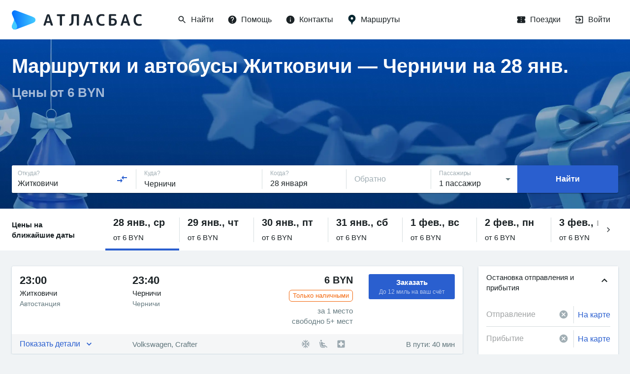

--- FILE ---
content_type: text/html; charset=utf-8
request_url: https://www.google.com/recaptcha/api2/anchor?ar=1&k=6LeQ6CsqAAAAACBOpugx7M5vsR6eLjbwLh2MHCFw&co=aHR0cHM6Ly9hdGxhc2J1cy5ieTo0NDM.&hl=en&v=N67nZn4AqZkNcbeMu4prBgzg&size=invisible&anchor-ms=20000&execute-ms=30000&cb=mxyu9189t43d
body_size: 49719
content:
<!DOCTYPE HTML><html dir="ltr" lang="en"><head><meta http-equiv="Content-Type" content="text/html; charset=UTF-8">
<meta http-equiv="X-UA-Compatible" content="IE=edge">
<title>reCAPTCHA</title>
<style type="text/css">
/* cyrillic-ext */
@font-face {
  font-family: 'Roboto';
  font-style: normal;
  font-weight: 400;
  font-stretch: 100%;
  src: url(//fonts.gstatic.com/s/roboto/v48/KFO7CnqEu92Fr1ME7kSn66aGLdTylUAMa3GUBHMdazTgWw.woff2) format('woff2');
  unicode-range: U+0460-052F, U+1C80-1C8A, U+20B4, U+2DE0-2DFF, U+A640-A69F, U+FE2E-FE2F;
}
/* cyrillic */
@font-face {
  font-family: 'Roboto';
  font-style: normal;
  font-weight: 400;
  font-stretch: 100%;
  src: url(//fonts.gstatic.com/s/roboto/v48/KFO7CnqEu92Fr1ME7kSn66aGLdTylUAMa3iUBHMdazTgWw.woff2) format('woff2');
  unicode-range: U+0301, U+0400-045F, U+0490-0491, U+04B0-04B1, U+2116;
}
/* greek-ext */
@font-face {
  font-family: 'Roboto';
  font-style: normal;
  font-weight: 400;
  font-stretch: 100%;
  src: url(//fonts.gstatic.com/s/roboto/v48/KFO7CnqEu92Fr1ME7kSn66aGLdTylUAMa3CUBHMdazTgWw.woff2) format('woff2');
  unicode-range: U+1F00-1FFF;
}
/* greek */
@font-face {
  font-family: 'Roboto';
  font-style: normal;
  font-weight: 400;
  font-stretch: 100%;
  src: url(//fonts.gstatic.com/s/roboto/v48/KFO7CnqEu92Fr1ME7kSn66aGLdTylUAMa3-UBHMdazTgWw.woff2) format('woff2');
  unicode-range: U+0370-0377, U+037A-037F, U+0384-038A, U+038C, U+038E-03A1, U+03A3-03FF;
}
/* math */
@font-face {
  font-family: 'Roboto';
  font-style: normal;
  font-weight: 400;
  font-stretch: 100%;
  src: url(//fonts.gstatic.com/s/roboto/v48/KFO7CnqEu92Fr1ME7kSn66aGLdTylUAMawCUBHMdazTgWw.woff2) format('woff2');
  unicode-range: U+0302-0303, U+0305, U+0307-0308, U+0310, U+0312, U+0315, U+031A, U+0326-0327, U+032C, U+032F-0330, U+0332-0333, U+0338, U+033A, U+0346, U+034D, U+0391-03A1, U+03A3-03A9, U+03B1-03C9, U+03D1, U+03D5-03D6, U+03F0-03F1, U+03F4-03F5, U+2016-2017, U+2034-2038, U+203C, U+2040, U+2043, U+2047, U+2050, U+2057, U+205F, U+2070-2071, U+2074-208E, U+2090-209C, U+20D0-20DC, U+20E1, U+20E5-20EF, U+2100-2112, U+2114-2115, U+2117-2121, U+2123-214F, U+2190, U+2192, U+2194-21AE, U+21B0-21E5, U+21F1-21F2, U+21F4-2211, U+2213-2214, U+2216-22FF, U+2308-230B, U+2310, U+2319, U+231C-2321, U+2336-237A, U+237C, U+2395, U+239B-23B7, U+23D0, U+23DC-23E1, U+2474-2475, U+25AF, U+25B3, U+25B7, U+25BD, U+25C1, U+25CA, U+25CC, U+25FB, U+266D-266F, U+27C0-27FF, U+2900-2AFF, U+2B0E-2B11, U+2B30-2B4C, U+2BFE, U+3030, U+FF5B, U+FF5D, U+1D400-1D7FF, U+1EE00-1EEFF;
}
/* symbols */
@font-face {
  font-family: 'Roboto';
  font-style: normal;
  font-weight: 400;
  font-stretch: 100%;
  src: url(//fonts.gstatic.com/s/roboto/v48/KFO7CnqEu92Fr1ME7kSn66aGLdTylUAMaxKUBHMdazTgWw.woff2) format('woff2');
  unicode-range: U+0001-000C, U+000E-001F, U+007F-009F, U+20DD-20E0, U+20E2-20E4, U+2150-218F, U+2190, U+2192, U+2194-2199, U+21AF, U+21E6-21F0, U+21F3, U+2218-2219, U+2299, U+22C4-22C6, U+2300-243F, U+2440-244A, U+2460-24FF, U+25A0-27BF, U+2800-28FF, U+2921-2922, U+2981, U+29BF, U+29EB, U+2B00-2BFF, U+4DC0-4DFF, U+FFF9-FFFB, U+10140-1018E, U+10190-1019C, U+101A0, U+101D0-101FD, U+102E0-102FB, U+10E60-10E7E, U+1D2C0-1D2D3, U+1D2E0-1D37F, U+1F000-1F0FF, U+1F100-1F1AD, U+1F1E6-1F1FF, U+1F30D-1F30F, U+1F315, U+1F31C, U+1F31E, U+1F320-1F32C, U+1F336, U+1F378, U+1F37D, U+1F382, U+1F393-1F39F, U+1F3A7-1F3A8, U+1F3AC-1F3AF, U+1F3C2, U+1F3C4-1F3C6, U+1F3CA-1F3CE, U+1F3D4-1F3E0, U+1F3ED, U+1F3F1-1F3F3, U+1F3F5-1F3F7, U+1F408, U+1F415, U+1F41F, U+1F426, U+1F43F, U+1F441-1F442, U+1F444, U+1F446-1F449, U+1F44C-1F44E, U+1F453, U+1F46A, U+1F47D, U+1F4A3, U+1F4B0, U+1F4B3, U+1F4B9, U+1F4BB, U+1F4BF, U+1F4C8-1F4CB, U+1F4D6, U+1F4DA, U+1F4DF, U+1F4E3-1F4E6, U+1F4EA-1F4ED, U+1F4F7, U+1F4F9-1F4FB, U+1F4FD-1F4FE, U+1F503, U+1F507-1F50B, U+1F50D, U+1F512-1F513, U+1F53E-1F54A, U+1F54F-1F5FA, U+1F610, U+1F650-1F67F, U+1F687, U+1F68D, U+1F691, U+1F694, U+1F698, U+1F6AD, U+1F6B2, U+1F6B9-1F6BA, U+1F6BC, U+1F6C6-1F6CF, U+1F6D3-1F6D7, U+1F6E0-1F6EA, U+1F6F0-1F6F3, U+1F6F7-1F6FC, U+1F700-1F7FF, U+1F800-1F80B, U+1F810-1F847, U+1F850-1F859, U+1F860-1F887, U+1F890-1F8AD, U+1F8B0-1F8BB, U+1F8C0-1F8C1, U+1F900-1F90B, U+1F93B, U+1F946, U+1F984, U+1F996, U+1F9E9, U+1FA00-1FA6F, U+1FA70-1FA7C, U+1FA80-1FA89, U+1FA8F-1FAC6, U+1FACE-1FADC, U+1FADF-1FAE9, U+1FAF0-1FAF8, U+1FB00-1FBFF;
}
/* vietnamese */
@font-face {
  font-family: 'Roboto';
  font-style: normal;
  font-weight: 400;
  font-stretch: 100%;
  src: url(//fonts.gstatic.com/s/roboto/v48/KFO7CnqEu92Fr1ME7kSn66aGLdTylUAMa3OUBHMdazTgWw.woff2) format('woff2');
  unicode-range: U+0102-0103, U+0110-0111, U+0128-0129, U+0168-0169, U+01A0-01A1, U+01AF-01B0, U+0300-0301, U+0303-0304, U+0308-0309, U+0323, U+0329, U+1EA0-1EF9, U+20AB;
}
/* latin-ext */
@font-face {
  font-family: 'Roboto';
  font-style: normal;
  font-weight: 400;
  font-stretch: 100%;
  src: url(//fonts.gstatic.com/s/roboto/v48/KFO7CnqEu92Fr1ME7kSn66aGLdTylUAMa3KUBHMdazTgWw.woff2) format('woff2');
  unicode-range: U+0100-02BA, U+02BD-02C5, U+02C7-02CC, U+02CE-02D7, U+02DD-02FF, U+0304, U+0308, U+0329, U+1D00-1DBF, U+1E00-1E9F, U+1EF2-1EFF, U+2020, U+20A0-20AB, U+20AD-20C0, U+2113, U+2C60-2C7F, U+A720-A7FF;
}
/* latin */
@font-face {
  font-family: 'Roboto';
  font-style: normal;
  font-weight: 400;
  font-stretch: 100%;
  src: url(//fonts.gstatic.com/s/roboto/v48/KFO7CnqEu92Fr1ME7kSn66aGLdTylUAMa3yUBHMdazQ.woff2) format('woff2');
  unicode-range: U+0000-00FF, U+0131, U+0152-0153, U+02BB-02BC, U+02C6, U+02DA, U+02DC, U+0304, U+0308, U+0329, U+2000-206F, U+20AC, U+2122, U+2191, U+2193, U+2212, U+2215, U+FEFF, U+FFFD;
}
/* cyrillic-ext */
@font-face {
  font-family: 'Roboto';
  font-style: normal;
  font-weight: 500;
  font-stretch: 100%;
  src: url(//fonts.gstatic.com/s/roboto/v48/KFO7CnqEu92Fr1ME7kSn66aGLdTylUAMa3GUBHMdazTgWw.woff2) format('woff2');
  unicode-range: U+0460-052F, U+1C80-1C8A, U+20B4, U+2DE0-2DFF, U+A640-A69F, U+FE2E-FE2F;
}
/* cyrillic */
@font-face {
  font-family: 'Roboto';
  font-style: normal;
  font-weight: 500;
  font-stretch: 100%;
  src: url(//fonts.gstatic.com/s/roboto/v48/KFO7CnqEu92Fr1ME7kSn66aGLdTylUAMa3iUBHMdazTgWw.woff2) format('woff2');
  unicode-range: U+0301, U+0400-045F, U+0490-0491, U+04B0-04B1, U+2116;
}
/* greek-ext */
@font-face {
  font-family: 'Roboto';
  font-style: normal;
  font-weight: 500;
  font-stretch: 100%;
  src: url(//fonts.gstatic.com/s/roboto/v48/KFO7CnqEu92Fr1ME7kSn66aGLdTylUAMa3CUBHMdazTgWw.woff2) format('woff2');
  unicode-range: U+1F00-1FFF;
}
/* greek */
@font-face {
  font-family: 'Roboto';
  font-style: normal;
  font-weight: 500;
  font-stretch: 100%;
  src: url(//fonts.gstatic.com/s/roboto/v48/KFO7CnqEu92Fr1ME7kSn66aGLdTylUAMa3-UBHMdazTgWw.woff2) format('woff2');
  unicode-range: U+0370-0377, U+037A-037F, U+0384-038A, U+038C, U+038E-03A1, U+03A3-03FF;
}
/* math */
@font-face {
  font-family: 'Roboto';
  font-style: normal;
  font-weight: 500;
  font-stretch: 100%;
  src: url(//fonts.gstatic.com/s/roboto/v48/KFO7CnqEu92Fr1ME7kSn66aGLdTylUAMawCUBHMdazTgWw.woff2) format('woff2');
  unicode-range: U+0302-0303, U+0305, U+0307-0308, U+0310, U+0312, U+0315, U+031A, U+0326-0327, U+032C, U+032F-0330, U+0332-0333, U+0338, U+033A, U+0346, U+034D, U+0391-03A1, U+03A3-03A9, U+03B1-03C9, U+03D1, U+03D5-03D6, U+03F0-03F1, U+03F4-03F5, U+2016-2017, U+2034-2038, U+203C, U+2040, U+2043, U+2047, U+2050, U+2057, U+205F, U+2070-2071, U+2074-208E, U+2090-209C, U+20D0-20DC, U+20E1, U+20E5-20EF, U+2100-2112, U+2114-2115, U+2117-2121, U+2123-214F, U+2190, U+2192, U+2194-21AE, U+21B0-21E5, U+21F1-21F2, U+21F4-2211, U+2213-2214, U+2216-22FF, U+2308-230B, U+2310, U+2319, U+231C-2321, U+2336-237A, U+237C, U+2395, U+239B-23B7, U+23D0, U+23DC-23E1, U+2474-2475, U+25AF, U+25B3, U+25B7, U+25BD, U+25C1, U+25CA, U+25CC, U+25FB, U+266D-266F, U+27C0-27FF, U+2900-2AFF, U+2B0E-2B11, U+2B30-2B4C, U+2BFE, U+3030, U+FF5B, U+FF5D, U+1D400-1D7FF, U+1EE00-1EEFF;
}
/* symbols */
@font-face {
  font-family: 'Roboto';
  font-style: normal;
  font-weight: 500;
  font-stretch: 100%;
  src: url(//fonts.gstatic.com/s/roboto/v48/KFO7CnqEu92Fr1ME7kSn66aGLdTylUAMaxKUBHMdazTgWw.woff2) format('woff2');
  unicode-range: U+0001-000C, U+000E-001F, U+007F-009F, U+20DD-20E0, U+20E2-20E4, U+2150-218F, U+2190, U+2192, U+2194-2199, U+21AF, U+21E6-21F0, U+21F3, U+2218-2219, U+2299, U+22C4-22C6, U+2300-243F, U+2440-244A, U+2460-24FF, U+25A0-27BF, U+2800-28FF, U+2921-2922, U+2981, U+29BF, U+29EB, U+2B00-2BFF, U+4DC0-4DFF, U+FFF9-FFFB, U+10140-1018E, U+10190-1019C, U+101A0, U+101D0-101FD, U+102E0-102FB, U+10E60-10E7E, U+1D2C0-1D2D3, U+1D2E0-1D37F, U+1F000-1F0FF, U+1F100-1F1AD, U+1F1E6-1F1FF, U+1F30D-1F30F, U+1F315, U+1F31C, U+1F31E, U+1F320-1F32C, U+1F336, U+1F378, U+1F37D, U+1F382, U+1F393-1F39F, U+1F3A7-1F3A8, U+1F3AC-1F3AF, U+1F3C2, U+1F3C4-1F3C6, U+1F3CA-1F3CE, U+1F3D4-1F3E0, U+1F3ED, U+1F3F1-1F3F3, U+1F3F5-1F3F7, U+1F408, U+1F415, U+1F41F, U+1F426, U+1F43F, U+1F441-1F442, U+1F444, U+1F446-1F449, U+1F44C-1F44E, U+1F453, U+1F46A, U+1F47D, U+1F4A3, U+1F4B0, U+1F4B3, U+1F4B9, U+1F4BB, U+1F4BF, U+1F4C8-1F4CB, U+1F4D6, U+1F4DA, U+1F4DF, U+1F4E3-1F4E6, U+1F4EA-1F4ED, U+1F4F7, U+1F4F9-1F4FB, U+1F4FD-1F4FE, U+1F503, U+1F507-1F50B, U+1F50D, U+1F512-1F513, U+1F53E-1F54A, U+1F54F-1F5FA, U+1F610, U+1F650-1F67F, U+1F687, U+1F68D, U+1F691, U+1F694, U+1F698, U+1F6AD, U+1F6B2, U+1F6B9-1F6BA, U+1F6BC, U+1F6C6-1F6CF, U+1F6D3-1F6D7, U+1F6E0-1F6EA, U+1F6F0-1F6F3, U+1F6F7-1F6FC, U+1F700-1F7FF, U+1F800-1F80B, U+1F810-1F847, U+1F850-1F859, U+1F860-1F887, U+1F890-1F8AD, U+1F8B0-1F8BB, U+1F8C0-1F8C1, U+1F900-1F90B, U+1F93B, U+1F946, U+1F984, U+1F996, U+1F9E9, U+1FA00-1FA6F, U+1FA70-1FA7C, U+1FA80-1FA89, U+1FA8F-1FAC6, U+1FACE-1FADC, U+1FADF-1FAE9, U+1FAF0-1FAF8, U+1FB00-1FBFF;
}
/* vietnamese */
@font-face {
  font-family: 'Roboto';
  font-style: normal;
  font-weight: 500;
  font-stretch: 100%;
  src: url(//fonts.gstatic.com/s/roboto/v48/KFO7CnqEu92Fr1ME7kSn66aGLdTylUAMa3OUBHMdazTgWw.woff2) format('woff2');
  unicode-range: U+0102-0103, U+0110-0111, U+0128-0129, U+0168-0169, U+01A0-01A1, U+01AF-01B0, U+0300-0301, U+0303-0304, U+0308-0309, U+0323, U+0329, U+1EA0-1EF9, U+20AB;
}
/* latin-ext */
@font-face {
  font-family: 'Roboto';
  font-style: normal;
  font-weight: 500;
  font-stretch: 100%;
  src: url(//fonts.gstatic.com/s/roboto/v48/KFO7CnqEu92Fr1ME7kSn66aGLdTylUAMa3KUBHMdazTgWw.woff2) format('woff2');
  unicode-range: U+0100-02BA, U+02BD-02C5, U+02C7-02CC, U+02CE-02D7, U+02DD-02FF, U+0304, U+0308, U+0329, U+1D00-1DBF, U+1E00-1E9F, U+1EF2-1EFF, U+2020, U+20A0-20AB, U+20AD-20C0, U+2113, U+2C60-2C7F, U+A720-A7FF;
}
/* latin */
@font-face {
  font-family: 'Roboto';
  font-style: normal;
  font-weight: 500;
  font-stretch: 100%;
  src: url(//fonts.gstatic.com/s/roboto/v48/KFO7CnqEu92Fr1ME7kSn66aGLdTylUAMa3yUBHMdazQ.woff2) format('woff2');
  unicode-range: U+0000-00FF, U+0131, U+0152-0153, U+02BB-02BC, U+02C6, U+02DA, U+02DC, U+0304, U+0308, U+0329, U+2000-206F, U+20AC, U+2122, U+2191, U+2193, U+2212, U+2215, U+FEFF, U+FFFD;
}
/* cyrillic-ext */
@font-face {
  font-family: 'Roboto';
  font-style: normal;
  font-weight: 900;
  font-stretch: 100%;
  src: url(//fonts.gstatic.com/s/roboto/v48/KFO7CnqEu92Fr1ME7kSn66aGLdTylUAMa3GUBHMdazTgWw.woff2) format('woff2');
  unicode-range: U+0460-052F, U+1C80-1C8A, U+20B4, U+2DE0-2DFF, U+A640-A69F, U+FE2E-FE2F;
}
/* cyrillic */
@font-face {
  font-family: 'Roboto';
  font-style: normal;
  font-weight: 900;
  font-stretch: 100%;
  src: url(//fonts.gstatic.com/s/roboto/v48/KFO7CnqEu92Fr1ME7kSn66aGLdTylUAMa3iUBHMdazTgWw.woff2) format('woff2');
  unicode-range: U+0301, U+0400-045F, U+0490-0491, U+04B0-04B1, U+2116;
}
/* greek-ext */
@font-face {
  font-family: 'Roboto';
  font-style: normal;
  font-weight: 900;
  font-stretch: 100%;
  src: url(//fonts.gstatic.com/s/roboto/v48/KFO7CnqEu92Fr1ME7kSn66aGLdTylUAMa3CUBHMdazTgWw.woff2) format('woff2');
  unicode-range: U+1F00-1FFF;
}
/* greek */
@font-face {
  font-family: 'Roboto';
  font-style: normal;
  font-weight: 900;
  font-stretch: 100%;
  src: url(//fonts.gstatic.com/s/roboto/v48/KFO7CnqEu92Fr1ME7kSn66aGLdTylUAMa3-UBHMdazTgWw.woff2) format('woff2');
  unicode-range: U+0370-0377, U+037A-037F, U+0384-038A, U+038C, U+038E-03A1, U+03A3-03FF;
}
/* math */
@font-face {
  font-family: 'Roboto';
  font-style: normal;
  font-weight: 900;
  font-stretch: 100%;
  src: url(//fonts.gstatic.com/s/roboto/v48/KFO7CnqEu92Fr1ME7kSn66aGLdTylUAMawCUBHMdazTgWw.woff2) format('woff2');
  unicode-range: U+0302-0303, U+0305, U+0307-0308, U+0310, U+0312, U+0315, U+031A, U+0326-0327, U+032C, U+032F-0330, U+0332-0333, U+0338, U+033A, U+0346, U+034D, U+0391-03A1, U+03A3-03A9, U+03B1-03C9, U+03D1, U+03D5-03D6, U+03F0-03F1, U+03F4-03F5, U+2016-2017, U+2034-2038, U+203C, U+2040, U+2043, U+2047, U+2050, U+2057, U+205F, U+2070-2071, U+2074-208E, U+2090-209C, U+20D0-20DC, U+20E1, U+20E5-20EF, U+2100-2112, U+2114-2115, U+2117-2121, U+2123-214F, U+2190, U+2192, U+2194-21AE, U+21B0-21E5, U+21F1-21F2, U+21F4-2211, U+2213-2214, U+2216-22FF, U+2308-230B, U+2310, U+2319, U+231C-2321, U+2336-237A, U+237C, U+2395, U+239B-23B7, U+23D0, U+23DC-23E1, U+2474-2475, U+25AF, U+25B3, U+25B7, U+25BD, U+25C1, U+25CA, U+25CC, U+25FB, U+266D-266F, U+27C0-27FF, U+2900-2AFF, U+2B0E-2B11, U+2B30-2B4C, U+2BFE, U+3030, U+FF5B, U+FF5D, U+1D400-1D7FF, U+1EE00-1EEFF;
}
/* symbols */
@font-face {
  font-family: 'Roboto';
  font-style: normal;
  font-weight: 900;
  font-stretch: 100%;
  src: url(//fonts.gstatic.com/s/roboto/v48/KFO7CnqEu92Fr1ME7kSn66aGLdTylUAMaxKUBHMdazTgWw.woff2) format('woff2');
  unicode-range: U+0001-000C, U+000E-001F, U+007F-009F, U+20DD-20E0, U+20E2-20E4, U+2150-218F, U+2190, U+2192, U+2194-2199, U+21AF, U+21E6-21F0, U+21F3, U+2218-2219, U+2299, U+22C4-22C6, U+2300-243F, U+2440-244A, U+2460-24FF, U+25A0-27BF, U+2800-28FF, U+2921-2922, U+2981, U+29BF, U+29EB, U+2B00-2BFF, U+4DC0-4DFF, U+FFF9-FFFB, U+10140-1018E, U+10190-1019C, U+101A0, U+101D0-101FD, U+102E0-102FB, U+10E60-10E7E, U+1D2C0-1D2D3, U+1D2E0-1D37F, U+1F000-1F0FF, U+1F100-1F1AD, U+1F1E6-1F1FF, U+1F30D-1F30F, U+1F315, U+1F31C, U+1F31E, U+1F320-1F32C, U+1F336, U+1F378, U+1F37D, U+1F382, U+1F393-1F39F, U+1F3A7-1F3A8, U+1F3AC-1F3AF, U+1F3C2, U+1F3C4-1F3C6, U+1F3CA-1F3CE, U+1F3D4-1F3E0, U+1F3ED, U+1F3F1-1F3F3, U+1F3F5-1F3F7, U+1F408, U+1F415, U+1F41F, U+1F426, U+1F43F, U+1F441-1F442, U+1F444, U+1F446-1F449, U+1F44C-1F44E, U+1F453, U+1F46A, U+1F47D, U+1F4A3, U+1F4B0, U+1F4B3, U+1F4B9, U+1F4BB, U+1F4BF, U+1F4C8-1F4CB, U+1F4D6, U+1F4DA, U+1F4DF, U+1F4E3-1F4E6, U+1F4EA-1F4ED, U+1F4F7, U+1F4F9-1F4FB, U+1F4FD-1F4FE, U+1F503, U+1F507-1F50B, U+1F50D, U+1F512-1F513, U+1F53E-1F54A, U+1F54F-1F5FA, U+1F610, U+1F650-1F67F, U+1F687, U+1F68D, U+1F691, U+1F694, U+1F698, U+1F6AD, U+1F6B2, U+1F6B9-1F6BA, U+1F6BC, U+1F6C6-1F6CF, U+1F6D3-1F6D7, U+1F6E0-1F6EA, U+1F6F0-1F6F3, U+1F6F7-1F6FC, U+1F700-1F7FF, U+1F800-1F80B, U+1F810-1F847, U+1F850-1F859, U+1F860-1F887, U+1F890-1F8AD, U+1F8B0-1F8BB, U+1F8C0-1F8C1, U+1F900-1F90B, U+1F93B, U+1F946, U+1F984, U+1F996, U+1F9E9, U+1FA00-1FA6F, U+1FA70-1FA7C, U+1FA80-1FA89, U+1FA8F-1FAC6, U+1FACE-1FADC, U+1FADF-1FAE9, U+1FAF0-1FAF8, U+1FB00-1FBFF;
}
/* vietnamese */
@font-face {
  font-family: 'Roboto';
  font-style: normal;
  font-weight: 900;
  font-stretch: 100%;
  src: url(//fonts.gstatic.com/s/roboto/v48/KFO7CnqEu92Fr1ME7kSn66aGLdTylUAMa3OUBHMdazTgWw.woff2) format('woff2');
  unicode-range: U+0102-0103, U+0110-0111, U+0128-0129, U+0168-0169, U+01A0-01A1, U+01AF-01B0, U+0300-0301, U+0303-0304, U+0308-0309, U+0323, U+0329, U+1EA0-1EF9, U+20AB;
}
/* latin-ext */
@font-face {
  font-family: 'Roboto';
  font-style: normal;
  font-weight: 900;
  font-stretch: 100%;
  src: url(//fonts.gstatic.com/s/roboto/v48/KFO7CnqEu92Fr1ME7kSn66aGLdTylUAMa3KUBHMdazTgWw.woff2) format('woff2');
  unicode-range: U+0100-02BA, U+02BD-02C5, U+02C7-02CC, U+02CE-02D7, U+02DD-02FF, U+0304, U+0308, U+0329, U+1D00-1DBF, U+1E00-1E9F, U+1EF2-1EFF, U+2020, U+20A0-20AB, U+20AD-20C0, U+2113, U+2C60-2C7F, U+A720-A7FF;
}
/* latin */
@font-face {
  font-family: 'Roboto';
  font-style: normal;
  font-weight: 900;
  font-stretch: 100%;
  src: url(//fonts.gstatic.com/s/roboto/v48/KFO7CnqEu92Fr1ME7kSn66aGLdTylUAMa3yUBHMdazQ.woff2) format('woff2');
  unicode-range: U+0000-00FF, U+0131, U+0152-0153, U+02BB-02BC, U+02C6, U+02DA, U+02DC, U+0304, U+0308, U+0329, U+2000-206F, U+20AC, U+2122, U+2191, U+2193, U+2212, U+2215, U+FEFF, U+FFFD;
}

</style>
<link rel="stylesheet" type="text/css" href="https://www.gstatic.com/recaptcha/releases/N67nZn4AqZkNcbeMu4prBgzg/styles__ltr.css">
<script nonce="3AT4qKe9q4zSlHGpQ7dLxw" type="text/javascript">window['__recaptcha_api'] = 'https://www.google.com/recaptcha/api2/';</script>
<script type="text/javascript" src="https://www.gstatic.com/recaptcha/releases/N67nZn4AqZkNcbeMu4prBgzg/recaptcha__en.js" nonce="3AT4qKe9q4zSlHGpQ7dLxw">
      
    </script></head>
<body><div id="rc-anchor-alert" class="rc-anchor-alert"></div>
<input type="hidden" id="recaptcha-token" value="[base64]">
<script type="text/javascript" nonce="3AT4qKe9q4zSlHGpQ7dLxw">
      recaptcha.anchor.Main.init("[\x22ainput\x22,[\x22bgdata\x22,\x22\x22,\[base64]/[base64]/[base64]/[base64]/[base64]/UltsKytdPUU6KEU8MjA0OD9SW2wrK109RT4+NnwxOTI6KChFJjY0NTEyKT09NTUyOTYmJk0rMTxjLmxlbmd0aCYmKGMuY2hhckNvZGVBdChNKzEpJjY0NTEyKT09NTYzMjA/[base64]/[base64]/[base64]/[base64]/[base64]/[base64]/[base64]\x22,\[base64]\\u003d\x22,\[base64]/[base64]/CmxFAOknDosKMwpLDpGbDosOVICPDk8OCIm5Rw4VGw5TDocKcZXjCssOnEDseUcKsLxPDkD7DksO0H2vCpi06M8KBwr3CiMKDZMOSw4/ChRZTwrNkwrd3HRTCiMO5I8KbwqFNMG10LzteIsKdCCpTTC/DhzlJEi5/wpTCvQnCtsKAw5zDl8Oww44NLzXClsKSw6E5WjPDt8OdQhlTwo4YdFxVKsO5w7PDpcKXw5Fqw6czTQfCmEBcFcKow7NUXcKsw6QQwo1hcMKewogHDQ8Hw5F+ZsKew4p6wp/CgcK8PF7CqsKOWisBw40iw61hYzPCvMOoGkPDuTYGCDwSQhIYwrZ8WjTDkxPDqcKhKDh3BMKNFsKSwrVeWhbDgHvCkGI/w6E/UHLDv8OFwoTDrgLDlcOKccOTw609GjZvKh3DqhdCwrfDm8OUGzfDs8KPLARaF8OAw7HDpsKIw6/[base64]/CnEkJEAtkw5h2KMK2w4ldDcO4w6PDvWXCnA8qw5DDumhjw4FqeV0cw6PClcOaGkrDkMOcNMONY8KVQ8Kcw53Cs1HDvMKGL8OcB3/DrQfCrMOGw4LCjh5KV8KJwrJDDUZ7YWHCm0YEX8Klw4lJwpkgT2vCj3zCuShlw4t9w6PDr8O7wrTDv8OMCwpmwrkaVcKxYnM/LlnCsndyT0xlwqQFUXFRdGVWWHVbLyARw5syMmbCh8O/Z8K3wpXDmTbDkMOCAcOoIXlTwpHDn8KTRgchwrkbQcK3w4TCrSPCj8KCXxvCisKow6/CssKnw48IwpXCsMOwZVhAw6nCvVLCtj3CvH0JQREcTCtwwrzCucOhwo4ew4bChsKVT1/DiMK/SCnChU3DpBLDsgBMw48fw4DClRZNw6rCoy54OUnCg3AIS3PDnTcaw43CqcOiEcOLw5XCncKBEMOqCsKDw4pRw4lAwo7CtT/CsCU0wpHDlisYwqzCrQrDg8OyGcOXZ2pyNcOpOyUgwqbCpcOwwrhEGsKJZjPDjzvDgG/Dg8K0Nw0PUcKmw7HDkRrCosOmw7LDkl9FDVLDkcO5wrDCjsObwoTDuwhgwqXCisKswqVowqYaw6YvCnR9w4nDlMOKKSDCvsOwcm7DikjDpsO9I1NPwplZwqd/w5E5w4zDoQFUw6wIFcKswrMewoTCih9OB8KLwo/CvsODesOpbhUubCwYbQ3CoMOhQsO/EcO0w6YnNMOtCcOXOcKGEMKUwqfCvA7DiSZyQjbCjMKWVwDDh8Orw5vCisOcXCTDmMOWcyB/YVDDvE9Awo3Cq8KyRcKEX8OGw4XDn13CmXJ+wrrDqMK6BmnDgFFgSivCgEQIBmZIXlbDh2hUwr0mwoYYKQ1Vw7BNNMK8JMK9acOww6zCmMKFwq3DvmjDhD5zw5BOw7wFdynCsXrCnmAhOMOtw6MBeHPCvsOCT8KKBMK3RcKIMsOxw6/[base64]/Di8KGcBBWw5nChErCqiLDhMKQSTU4wozCgF81w5/CrSh1T2DDosOzwrw5wq3DicONwpAvwqYKIMO8w7zCrGDCscOQwofDvcOVwpVLw6kMLQLDsDxPwrVKw6FGFgDCtA4/L8OkYiwZbRPDhcK7wrPCkm/ClMO+w5liNsKBDsKCwqQ7w53DhcKabMKnw7k8w7Afw4ppbWbDrANqwpAqw6sMw6zCqMOIM8K/wofDpg1+w7Y7X8KhWlHDik4Vwr4qDn1Gw63Cq2VqVsKEUsO1fsO0FMOPUR3CrgLDqMKdOMKWH1bCt1zDo8OqDsK7w5EPRsKZU8KQw4DCqcOwwoozRMOAwr/DunnCncO/w7vDjMOpNGppMAHCiXDDigA2J8KtMybDrMKAw5EfDQcDwqrCjsKFUw/CkFpww4DCkhJmdMKfdsOFw6xFwolQViknworChgHCnMKZGkgyZF8uOnnCjMOBdj7DvRHCuV0wasOBw5TCo8KCVwZowpIswqTCpRoUU2vClB87wqtbwr86fhQyasOVwoPCpsOKw4Bfw5HCtsKXIDPDosO4wrpsw4fCtG/DlsKcKBDCv8Osw5hQwqBBw4nCrsKow5wdw4rCvGvDnsOFwrFqHhbCvMK3S0zDpAUTT0PCrsO8LMK9WcOTwot6AcKBw6p2QkxBDgTClCoUMz1cwqB8UVoRT2Y2Hntlw4A8w6oswo0xwrbDoBgYw487w4BWRcOpw7ExDMK/[base64]/Cu8OeUMKlR8KEMMKEVC/DhHt5wq7DkWNUbwbCkMOEezhxEMOCJMKsw4hjZU3DjMKmOcOBLy7DtV7DlMOOwoPDvjtMwqkhw4UBw6rDpS7CicKALhBgwoYbwr/CkcKyw7TCj8OAwpI0wrTCnMK5w5TCkMKKwp/[base64]/CpRfDkCEDKcObf8OTTsOxwq7ChcOdUQ7DgGxVZQjDs8OzN8KuIGEcW8OwGgnDrMOfHMKnwpnCgMO2OcKkw5TDoEDDnAXDqxjCusOLw6HDrsKSBW4MO311CTLDisKbwqfCg8KLwrrDhcOGQMK1Mg5tAS9uwpM4WcKfLQDDnsKYwoYowp/DhF8FwrzCusKxwozDliLDkcOhw7bDlsOywrkTwr9sKcKHwrXDlcK6JMK7N8Oowq7Cs8O6JXHCmzPDqWXCk8OKw6ROG0VOX8OmwqMoDsKtwrzDhMKaQznDosOLf8OkwojClMK4YMKONjACcw/DlsOTHMKuaWYNw6PCuiwZMsOTOAxEwrvDpsOTV13Ct8K0w5hBIcKRcMOHwrVPw4hNSMOuw6UlHi5GTwNSSHHCosKzSMKoN0DCsMKCIcKYWl4kwpvDosO4Q8OZdiPDt8Oaw4ISNsKhwrxfw6IkTRBxNMOGJELCvB/CsMObK8OJBBHCnMOJwqp9wqAzw7fDtMOFwqXDgnAKw68rwqc9LsK+PcOGTx5WJcKIw4/CkjttXG/Du8O2W2x6YsKwSRtzwptJWR7Ds8OUKcKndQbDo3zCv2xAFsKSwptbUQcrZm/DtMOoNUnCvcOuwpp0IcKawqzDv8OlQ8OVPsOLworCvsKTwqHDhhExw6jClMKWdMKiWMKtdMKxCUnCrEHDtMOhPMOJJxgNwrZgwrDDv1fDsHUiDcK3DUDCmlMGw7k5DETDvynCgH3CtEvDrcOpw5/DnMOuwq7CoBPDkm/ClsOSwqRFeMKUw6Yqw7XCn1NWw4ZyKy7Do3zCnMOSwqF1JnnCogXDs8KDQ2TDlUoCDwY4wpUsEcKaw77CnsOvP8OZEz8HPAJvw4VGwrzDp8K4BAdhAMKuw7kPwrJVUHBTIELDsMKKaiwfbg7DtsOpw4HCh3jCpsO/YihFBxbCrcO1LTrCuMO6w5XCliTDizVqXMO5w4p5w6rDljgqwo7DhFhzBcOiw4o7w4lBw6NhPcKdccKMKsO+f8O+woY1wrwFw6Mlc8OZZ8OKJMOBw57ClcKEwp7DiB5Rw6jDt0YrMcOhVsKbfsKSfcODMB5idsOkw4rDqMODwp3CgMKZZG9tTcKUQV9ewr/DnsKNwpTChcKsK8O6OixyQispU2cBZMKbSsOKwqXCusKtw7s4w5zDqsK+w757O8KNZ8O3IMKOw6Zgw5rDl8OUwp7Dn8K/wrRHKhDConDCtMKCZHHCtsOmw7DDiQXCvG/Ct8K5wqtBC8OJdcOuw5/CiwjDrg1pwprDqMKKTMO2w4HDucOfw75wK8O9w43DjcOPGcK0wpR6NMKTbCvDi8Kqw5HCvQEaw53DhMKMe1vDnVDDkcK8w49Gw6onCMKPw7xlJcOJJCbCvMO4CzbCiWjDnCF/ZsOHdGfDvFHDrRfCvXvCh1TCpkggT8KFY8KKwqPDucO2wpvCmRnCmX/CiEvDhcKIwpg1b07DszfDnzDCpMKDRcOww7dSw5gmGMONWlddw7thQVxRwo3ChMODB8KKVynDpGrCssOWwq/Cli4awpnDsmzDgF4rRxHDsnNmXjzDqcOkIcOGw4MIw7cww71FQxREEkXCpcKVwqnClHhFw5LCgBTDtTPDn8KOw7cYcG8EGsK/w63DgMKFWsOUwo1+wpkNwplXBMKDwp1Zw7UiwpRZPMODPiVXfsO3w5wIwqLDrsKDwqcuw47DjCbDhzTCgcOmIVFhJcOnT8K4HnIQw6ZZwqNNw40fwqNzwpDDrhLDl8OeHsKRw5ZGw4TCvcK2asKIw6DDkhciSw/DjzLCu8KCH8KIPcOWNBlKw4gBw7rDp3IuwqfDtk9baMOAMFvCq8O+cMOgYnpWJcONw5gTw48Aw73DmznDkAJkw5w1SXLCu8OPw7HDgMKHwoAXSCoDw6l2wqLDm8OQw5UjwogxwpfCqmoTw4JAwo5Ww7sEw655wr/[base64]/[base64]/[base64]/SRR7w6MLbUPCngTDiiRyM8OOVcOWw57Dl07Dn8Oqw7/DsmbDrmrCq3DCgcKSw4dGw642JkEdDMOEwpXClwnCo8OQwonCjxZNA2lyUH7DpBBWw77DkhFhwpFILV/CisKYw5zDgMO8ZWvCp0nCtsKQCMKjMTV3wpfDpMODw5/Cl3EUXsOvOMOlw4bCkUrCrGbDskHCnWHDiDV+U8K9CWQlCggXw4lJP8KIwrQvFMKLMB4GJDHDmCjDlsOhH1jCsVcEF8KqdnfDr8KddkrDu8O/EsKdBDh9w7HDsMOPahTDpMO1bkjDkEU6w4FmwqVjwr9ewoAuwoocZnHDjULDp8OKHjgWITzCh8KIwq1yGwXCtMKhRDPCtDrDk8KDcMKlAcKoXcKZw59EwrnDjn3CjA3Cqjkiw7HCs8OkaQcow793e8OrZMOkw6dXPcOBN2dhRXVOwpV3SB3Cqy/Do8OzaF3CuMOnwrzDhMOZDB8uw7vClMOMw6jDqkLCqgVTQg50fcKZQ8OdcsOtOMKfw4cvwr7CrsKuNMKgUV7Dii0Ew60EQsK2w5/DjMK5wrNzwoVfAC3ClUDCm3nCvkPCp1xXwqYMEmdvMGZ9w7UbQ8KKwq3DqkLDpcOZD2rDo3LCpAPCrnFVbkcLQDkKwrRFFsKkd8Omw5N4RXLCrcOPw7jDjwPCsMO+ZC10JD/DjMK6wpwow5oxwq/DqX9UfsKkC8KrSHbCtHwJwobDjcOAwqkrwrthTMOHw4sbw4UPwrcgZMK8w5/[base64]/[base64]/[base64]/CpcO3fijDiMOwwrPCocOLczULwpTCj1IOP3IIw6bDmMO0wqrCthpocnbDjjjDtsKdB8KIGH5jw47Dm8K4C8KYwpJnw7NGw47CjlHClUwcODPDmcKBYMOvw6caw4/Dt1jDs0QLw6LChHzCp8OMAE07LiZFLGjDs3xxw6/DpzbDv8Okw4fCtw/[base64]/w6Jaw4zDqwBzOcK4TsOhPmvDksKgdXxcwp82dMOuJlXDoSZEw7kXw7c/w5RpGQrCuDXDkGrCsHnDslPDs8O1Dh9ZfhkGwoXDtzs8w5DCksKEw45Mwp3CucOnJQBew7dEwpUMIsKHOCfCuhzDjsOiV2tNQn/[base64]/ChgrCvsOKwpXDmMOoAcKXbibCmi7CphHClsKDw4DCsMKiw5xIw79twq/DqWvDp8OpwqzClA3DgMKMLR0kwpVEwplYacKZw6UZbMKIwrLDkQ/DkXjDlDUkw41ywpPDowjDsMKFWsO8wpLCv8K7w4MuMDrDrABXwoFtw49Nwop3w4EsDMKBJjHCu8O5w7zCtMK5aGZWwohOWhccw4jCpF/CpXk5YsKRCRnDhm3Dg8KYwrrDsQYRw6DCgMKIw60EPsKiw6XDrjLDglzDoDMwwozDnUjDm20sJ8O+CsKpwqXCpjjDjAbCnsKxw750wq1pKMOAw5gWw5krScKuwoYrU8OhUBo+LsKnAMO1TgtAw5U1woTCiMOEwoFPwr/CjA7DrQhsbhHCiDrDlsKrw6t7wo3DlTjCs21mwpzCocOfw7XCtw8jwo/DpXnDj8KyTMK3w6/[base64]/CgVRSK8O4w5vChcOPw6vDocKqw6h1w50Twrhhw4pqw4vCrFVuwqh+EwXCv8OWb8O4wogbw47DtTtIw4pBw7jCr3fDsjTCpsKQwpRAA8OYNsKXFhLCh8OJTcKOw4M2w43CtUgxwr5cGTrDoDRhwp85GCMeXH/CsMOswpDDu8OAIw53w4bCuBAgScOwBxRbw5wtwpjCkk7Cm3vDrl3Cp8OkwpYPw65Owr7CjcK7GcOWfArCpsKmwqsjw7NJw79dw75Ow48zwqhEw5wGDlxGwrt8BWgnazLCrlcEw5jDlcKJw7nCncKFFsOJPMOsw55UwoZtKFvCsz1REE8AwpTDkwEcw7/Dj8KYwr8SBioGwovCt8KeEXnCq8KvWsK/Ch7CsXAePG3Di8OPQBx1WMKtbzDDscOxd8KLWVTCr1scw5jCmsOHPcKSw43DrwTCksO3UWvCrhR7w4N/wpkZwrhYfcKQIFwQDjciw4IYMArCrMKGfMObwrjDvMK6wphLRnPDlFrDuXR5eFTDgMOOMMKfwrIxXsK4OMKDQ8KDwpodUT5LeATCrcKiw7sowrPCssKQwowNwqxzw512H8K/w5I1esK8w5QeXW/DrEVvLjDCrFTCtgQEw5/CrBbDhMK2w7XCkn86U8KwEkcKcMOeecOJwpDDqsO/[base64]/DqQrDnUTCuMOPwq3DkcO+WUXDoBDDocO9BTttw5TDnHFYwr0NScKgE8OLRQ9awqBCZcKrNUoFwqsOwpLDmMO7JMOBIA/[base64]/Co8KFDMKWw5fDj8OKworCtzpVwqA0wrM6w4HCpMOaQkXCm1/DusKybzMewqpIwpFwFMKwRANnwoDDucOkw4s4djYwQ8KpdcKjcMKDeBhow7xgw5VWaMK0VMOPOsOlU8O9w4ZQw57Cg8KTw7zCj3YSMMO/woISw7nCocKwwrU0wo90MxNIHsOzw5U7w6gBTDDDnFXDicOHDCvDs8KRwrjCkj7DpCQJdmwYX1LChGTDisKcazYewqrDtMKgcSwiVcKdNHtKwp9Iw7ZwPsO7w4fCkBQzwq4rKHXDgxbDvcO4woUgF8OPFMODwqA9SCnDp8OLwq/DmMKIw7zClcKZZBrCn8KIGMKTw6UxVH1rBCTCjcKRw6rDpsKjwrbDijM1LnNLSSrCp8KQbcOGXMKgwrrDu8OJwqULVMOFd8Ocw6TDhcOOw4rCsSEWB8KkPzk+GsKaw5sZXcKdesKdw73CisK8VRNaLHTDjsOif8KUNHIySV7DusOwU0N/[base64]/w6thw6nCgHjCgMKlHMOIwr3Cv0LCp0fCisKAOFhUwr8ZezrCn3jDojPCqsKdNSx1wr3Dok7CssOdw6DDvsKZNwA2e8Obwo/CmiPDqMKTDmlHw6YzwoLDgH/DswZ8AcO4w53CscOHHH/Dn8K6ZBnDr8OrYxfCvMKDZW3Cn0MaPcKrWcKewqfCpMK6wrbCjA3Dl8Krwot0S8ObwpQpwqDDi3/CoTbDiMKQHxDChwTCiMODJU3DrsOdw7zCpEFmGcO3ewTDm8K/[base64]/DnhcNRMKDw5fDhMOgS8OJw518w7M5wrbChwZBwpBaOApUDHpPF8OyV8OhwqpRw7rDo8KbwqAMCcKgwoscOsKvw4t2AwIEw6tCw53Co8KmJ8OMworCusOcw7jDisKwYUEhShDCpSEnOcO1wpTClTPDlSDCjz/[base64]/w5MowrI+EsKtw6nClMO/w48XDAZPfMKVakTCkcKnJMKfw5Icw7cHw4h+Rl4kwpfCo8Okw4TDrFgMw6lmwpVZw4Qrwo/CnGbCuCzDmcOUUC3CrMOoYVXCmcK2MnXDhcOnQkZuXFxlwp7Dvz4AwqA4w7BOw7ouw7xWQSXCkkMsMsKew7/CtsOpSMKPfijDindqw7ENwpTCisOSMENBwoLCncKXZFfCgsKsw6TCkjPDgMKXwpQgD8K4w7NxRXvDvMKvwonDtxTDiBzCl8OYECTCvsOfQEjCvMKyw5E3wrHCszZ+wpDCqkbDohPDssOUw7HCkm1/[base64]/[base64]/[base64]/DsWHCq27CvC9GLsK1bsK/[base64]/[base64]/DicKmb8ONwqN5wo3CjkvCnEDDo8KuDnTDocKqe8Kmw5rDmF1IJTXCgsOOfxrCgSt7w7vDl8OmTn/Dt8OZwp0Swo4pJMKnAMO1eyXCpCrDlyMxw7QDam/Cj8OKw5nCj8OnwqPDmcOBw512wpw5wrHDpcKswpvCvcKswpc4w5HDhg3ChXEnwovDksKlwq/Dn8OLwq7ChcOuAXXDicOoJ0wICMKtL8K6MC7CpcKOwqgfw5DCuMOAw4/DlBdGFsKMGsKMwrXCo8K7ADrCvx8Aw4LDuMK8w7TDhsKMwpM6w6wFwr/[base64]/McKLwr5NVsOhwrtowrRSXcOzGRBkwrvCrcKbIsOTw4tUQTbCnwDDjTDCkG4PeRfCq33DusKXMlMWw587wpPDgX9PWxsvUcKMMy/ChcK8TcOkwo9PZcOkw4gwwrnDk8OYw4Iyw5MJw4YgfsKewrIDFlnDig93wqQfw7PCqsO2OiU1fcOtPwfDiDbCsTFiTxc7wpl1wqbCiB/DrgzDlkZ+w43CkT7DllJhwr0zwrHCrC7DusK8w6YUCmg/bMKXw4HCmcKVw6PCjMO4w4LCmmUTKcK4w45ww6XDl8KYF0xUwoPDgWEzRcKJwqHDpMKdDMKiwrY/esKOB8KpYDR/w4osX8O5w4rCrFTCr8OSRGc+NWEzw4nCsShQwpTDkRZsXcKZwo0jUcKPw4/ClVzDjcO4w7bDh3RqdRvDj8KkaAPDh3EEITHDpcKlwoXDmcOGw7DCvh3CpMOHIw/DocOMwrE2w4DCozxEw4QEL8KYfcK/[base64]/DnUbCosKpE0QtAUnCoMK/w63DgsK1HsOsD8OiwrPCskXDq8OHX2HCusO/[base64]/CvSVqe8KFw41OTsKewoVETsOBw5fDtwpiw6ZswonClAMZU8OUwqnDpcKgcMKkwqLDscO5a8O0w4rDhDdXBzInVBXDuMO+w4d2GsOCIyVOw4TDt2zDkSrDmWZaYsOCw6lAe8KYwrduw53DoMOMaj/[base64]/CjVLDkzvDsQDClz95PMOlK8Kvan3DggjDvCMoA8K6wqXCgsKgw5YJSMOMGsOCwr/Dp8OuLkDDtcOewokJwrhuw6XCmMK2R03Cj8K/KcO2w4PCm8KWw7k8wrQ4GjfDmcODXlXChwzDsU81dmREc8OWw4nCoU9VFlbDocKiP8ObMMOJJT8xSVwwABPCrmHDh8Ktwo/CmMKQwqpAw7HDsjPCnCvDozfCrMOKw7rCssO9wp4xwpIrNjtXXk9Qw53DnHzDvDPCrhnCv8KINBZRQWxFwq4two5WfMKsw5lWYFfCk8KVw5bCtcK4ScOtNMKCw6PCk8Onwp3DlQrDjsKNw67DjsKYPUQOwo/CkMOTwqnDuABGw6vCgMKCw5rCgX4GwrhNf8KwDmHDv8KJw7k5GMK4K2jCv3p6CB9/WMK1woNaEAPDkHPDgyZtDWVlVyzDq8OvwofDokzCriQwRRp8woQAJXcVwoPCh8KMwrlqw51Tw5DDvMKUwoUnw70cwozDkTvCujvCnMKswp/[base64]/DrxwiVcOnwoLCngccOsKSwp9vwpImIzNUwpsvPSU2w75sw4ITQQFjwrzDicOewrskwoBFDiHDuMO9NinDpMKHCsO/wrvDhyohYsKgw6lvwrAQwo5Ewp0abmHDnizDl8KXCsOfw44+RsKzwrLCrMKFwrANwoIcVHo+w4DDpcOQKhZvagfCpcOIw6ohw4oYV1kNw6vDgsO+wpTDn2TDvMOIwpARAcO1alxzDw17w77DqFzCpMOCScOqw4wvw6F6wq1oZ3vDgmlRIHIBZAjCvy/[base64]/[base64]/[base64]/CsWbCrsOQwrrCjnARbcKQOmHDlETCj8Kvw7NYwrrDusO+wpxNDX/Drg02wocwPsOTaldxc8KTwodlQ8OXwpHDscOSHXPCvMK4wp/[base64]/CocO6BH4rw4Q9wqrDqMOfO8Oww5/[base64]/fE5+wqApczl5LsKnw53DsSodRsK1YMOHfsOlw6Nlw7LCuh5Dw4XDssOaV8KJHsOnPMOgwpBQTxXCtVzCrcK2ccOUPQjDu041Kz5gwpMuw6TCisKcw6V7QsOxwrdiw67ChQlXwrnDqSnDusKPKANfwoJzD1hCw5/CjXrDiMK4DMK5aQAmUsOQwrvCnSTCg8KpWsKTwonCoVPDpnU9LcKvOUPCh8K1wqcPwq3Dp3TCll9lw5t6Vi3CmsOZUMKnw5HCmipQcQZ5WsKjd8K8LjnCn8OqMcKswptnd8KJwo5RTsKTwqYtXhjDmcOFwojCpsO9w7x5cwthwq/DvX02f33CvxIEwpREwr/Dv38gwq0gBBpbw6Zlwp/DmsK7w5bDkC9xw40HFsKXw4gUGcKpwrXCv8KHT8KZw5MofVgSw5/DmMOoRB7Dm8KOw6FXw7zDlEcYwrBudMKtwrXCnsK+JsKFPxzCngp4YFDClcKWXk/Dr3HDkMKiworDqMO3w4IxSQXCj27CpQQZwqQ6ecKEB8KrKEHDs8KMwoE3wqtEXhbCrm3CicK4DglENC4BKH3CtMKGwownw5nDqsKxwpspCQ19M0s0JsO8ScOgwph3UcKow4kNwo5pw6rDgAjDmBjCkMKGZW4gw5vCiQ5Xw5LDuMK+w5NUw4VBDMO/[base64]/[base64]/Co8OvwpDCmcKKScOWKwovw4QDwrg+w5tVw7wXwoXCghrCpFXDiMOUwq5ta25YwpzCicKcdMOdBiIhwro0By8wE8OpQREwf8O0BcK/w5fCjMOXAXvCtcKbHj5GfGlxw57CqR7DtHfDuXckb8KueCnCvkNnZsK5F8OUGcK0w6/[base64]/w4nCpHBmw4o/[base64]/[base64]/ChGIYwoPDuXrDisKKw4DCpH8xw4nCvCIlw57CusKqwo/CtcO1HnfDg8KgHCBYwoEAwrYawpfDrXnCmhnDq0dER8KBw54gc8KtwoxzY0DDp8KRFwQgd8Kfw7jDol7CryURIklZw7LCt8OIRcOIw61owq1kw4Unw7lmLcK5w67DlcKqcS3DosO/[base64]/w4/DnMO7w4nCv2Vhw5cmR1Bxw4NLTmMoGWPDp8OACUDChmTCq0nDrsOFJm/CtcKjKzrCtFnCnDt+B8ODwonCl1XDoBQdPEbDskXDhsKbwrETWEguSsOhRsKVwq3ChcOJOyrDoh7Dk8Okb8O2wqjDvsKhe0LChnbDpgFSw7vDtsO5CsOMIGk5Tj3Ct8O7YsKBIMOGIirCnMKbBMOoQ2/Dvy/DpcODH8K+wrRbwpTClMKXw4jDiBEyHU3Dtk8VworCt8KGQcK6wpbDsTjCoMKfwpLDp8K+IljCocOEP2Efw7U1Cl7CuMOMw4vDh8O+G35Hw4MLw5nDmV96w48aa1/[base64]/[base64]/DlXpnWmLCihMGDsKVd8Orw7MNY8Kud8KwBhthwq7CncOEQkzDksKWwrp8SH3DhcKzw4tlwrNwNsOrIMOPIxzClw55N8OYwrbDk0h/DcOwR8Kuw7BpXcOjwqRVIyFSwr10KDvCr8Oww7scfAjCiSkTCRXDqW8WDMOZwq3CvDIhwoHDusKpw5oSJsOew6fDocOOK8Ozw6XDv2LDkQwNTMKOwqkPw55CcMKFwowffsK2wqzCmHt6LivCrgQ+UlNuw6nCsSHCl8K9w5/Di1lTO8OcTyvCpm3Dvg7DohbDphLDqcKiw4/Dng5/wo8fP8OYwpHCoX7CnsOLWMOew4TDk3k+Tm7DkcOAw7HDv30EFn7Dt8KQdcKUwqxowpjDisKMRVnCp0jDpxHCi8KUwr7DtXBCfMOoPMODL8Kbwr5Uwr/CozLDusOiw5kOXcKyRcKlScKIQMKew4dSwqVawrlyXcOMw7zDjcKhw70IwrfDncOZw69Lw5cyw6Agw6rDq3pTw5w+w73DrMKNwrXCvjLCk2nCiiLDvx3Dl8OkwofDpsKLwrdkHSRnXm5PEVHCrxXCvsOEwrLDq8OZccKtw5AxPBXCgxYqZyHCmEsMYMKlEcKrH2/CoVTDklPDhHvDix/Cu8OWI2F/w5/DhcOdA3vCisKjb8ONwpN3wqbDs8OqwpLDr8Oyw7vDt8O0OMKFUV3DmsOATmo9w6PDngDCqsKJBsO8wohUwojCtsOYw6N/wrfCiGVKHsOfw5FMC1cVDnwVai0QRsOJwpxoUynCvkrCr1cvAGbCmsOmw6dCRGkwwoYGRHB0LAhdw594w4wTwrUHwrjCvQrDi1XDqBzCpT7Dkl9jCxEQenjCmg9/HsOvw4vDqmfCg8O/[base64]/[base64]/DglDCnsOaw6bCpVLCkcKiLcOmw7/[base64]/Dm8OIccKCwrxiw742PGwywo9fCUvCgjXCohXDrU/[base64]/CgMKPw45EGn8EScOWw4FIVBRvMh0AalvDusK1wpc9FMKxw6cZaMKbHWTCkBvDqcKJwobDvEQpw5DCvClyCcKWwpPDq3MtX8Ore2vDrsKpw6LCsMKhDMO0Z8Onwr/CqAHDgARiAjjDqcK9CMK3wpbCqFbDrMKAw7dEw4vClEzCo1bCh8Oxc8KEwpU4fMOUw7XDjcOXw5d+wqjDuDbChQFheTYyCXEaYsOOKmLCjD3DjcOjwqfDhMOIw5gtw7TCgA9Hwr9GwqDDr8KONx43HMKDZcOfW8Ogwo7DmcOZw6PDjX3DjD14G8O1LMKFVcKZC8OAw4/DhnszwrjClHs5woEww7YDw5zDnMKkwqHDgV/CtBTDs8OtDBvCkgzCj8OLI155wrNkw5vDjcOcw6haWBPCqMOaP1FaTlkHNsKsw6hswo8/JXR6wrR5w57ChMKWw7nDpsOHwqI4XcKFw5B/w4fDjcO2w5tRG8OdVyrDnsOowohEKcKRw4rCgsOlLsOFw4Z+wqtIw5BUw4fDpMKRw4h9wpTChX/DkGYAw6/DoR/CqBZ6CDHCk1fDsMO+wofCmmTChMKjw6/CpAHDnsO9XsOHw5/CisOebRZ8w5LDp8OFRU3Do314wqvDnAIcwo40K2/DvzVqw7EbGQnDpkvDqWPCtXpNF3cpMsK2w7tNBMKWMyzDuMOKwovCssO+QMOwOMKEwrXDgTjDrcKcbE4KwrDCrDjDnMOLA8O1RMOGw7XDosKxFMKPwrnCpMOCdMOvw4XDtcKTw5vCscKvACdGw5rCmQ/DncKywp9DTcKBwpB0XMKsKcOlMhTCq8OiOsO6XcOxwrA0HsK7w4LDvzdwwoILUQEVDsKtdGnCp3UyNcO7U8OOw4zDqwfCnGDDjzo7w6fDsDo6w7zCgX0pGjLCp8OIw6N6wpBbPSfDklwYw4TDrUgVEz/DgcOCw6LDsAljX8KVw4U9w5fCt8Kxwq/DnMKPDMKGw7wLB8OFUsKFMcOcPWgKwqTCm8K6bsKHUjF6IcOTMibDj8OXw7MiAjnDj1/CqDbCv8O4w6rDlQTDuAbDqcOJw6EJw7dCwqcRwq7CvsK/wofChzpXw5J3Z1XDpcKLwp93fVEBZkNLVX3DmMKBT2owGwdSTMOUK8O0L8Kaah3ChsO8MErDpsKRK8KBw6LDvRprJWIbwoFjZ8Kkw6/CoiBMNMKITj3DqsOAwqtxw5kbBMKEKjjDuEXCkyAow4sdw7jDncOLw7PCgXQzIHpIA8O8IMOieMOww6jDkHpVwovCmcKpKT48ZsOeccOLwp7Dh8OUGTXDjMKgw6MQw58eRQnDjcKoc1zDvGRFwp3Cn8KALsO6w43Ct2NDw7nDscK0WcOfaMO1w4MLCDvCtSsZUR5Iw4/CuwQnAMKvwpHCtDDDscKEwokwMV7CsFvCqcKkwqIvXQcrwpE1EjjCjB7DqcO4YisGwq/Dqj0LVHI2X1MkYzrDkR1Gw7c9w5p1MMKVw4ZtL8OnVMKIw5d9w4htIBBuw57CrXU7w6wqC8KYw6phwp7Du27CrWw5d8OowoNTwpJLeMKXwpjDjWzDoxbDg8KUw4/DsXZDbTRYwrXDhwgvwrHCuS/ChRHCtn45wqp0asKXwpoHwqNGw7AYL8K9w4HCsMKKw4MEcGDDmMKjeiBfCsKdU8K/MSPDg8KgL8K3G3NCIMKRGmLDmsO8woHDhMOkI3XDksOLw7bCg8KyeDBgwrXCiEbChCgXw6YgCsKHwqQ9w7kqGMKRw4/CtgfClxgJwrHCscKWGDLClsO2w4stNcKKIzzDh27DmsO/w4bDgSXCisKNVi/DjT7DmzkyaMKuw40sw7cgw6ALwpsiw68LS0VHC3dcc8Ksw4LDkcKwfU/Cm0HCi8O+w71Dwr/CkMOzOB7CoF1ofsOEf8OVBi3DqyMsJcOPLxTCt3rDnXkvwrlJc3zDvitsw5Y2XyfDs3LDncKQVUvDuVLDvTPDvsOAMGI/PHMnwoxzwo45wpM5aEl7w57CrcKRw5PChicLwpYVwr/DucKrw4sEw5jChMORTncvwoFNZhh0wrTDjlZOb8OawojCv01TRFbCrWhNw7rCl05Hw4TCpMOUVXN6CC7DhmDCtjgWNAJUw54jwoQKTMKYw73Ci8KAG00+wp8LeVDCncKZw6w6woUlwp3CgyrDscOoPQbDtCJ6WsK/UlvDgTcFb8Kyw6NxP31lQ8Kvw6FVOcKjOsOlFkxdF3LDv8O6Z8OYQV3CtsO9DDfCjCLDpzgCw7XDm14KasOFwoLDoVYtKx8VwqrDgMOaZC8yF8OYNsKOw4PCvV/DoMO/[base64]/DhBAHADbDsMK/UBVQw4FXTcKcAXXCsRpJJ8Ocwo1nw4vDvsKFNhDDkMKzwpF2DMKfSHvDlycxwp92w4tZM0sIw6rDnsO4w5kHDHg9JjHClsKfMMKfW8Ohw45FNx8twqczw5DCqHwCw6rDgcK4C8KSJcOVLMODYAXCgXAzRi/DqcKqwrk3GsOPwr7CtcK3bl3Dii3Dr8OMUsKlwpJbw4LCnMOjw5vChcOOJcOew7LCtFMyeMOqwqzCmMO7I1fDrmkmOMOKPTJXw4/[base64]/[base64]/woIrw4YjJsOhOGTDgxvCrMOgKyLCrMKzwozDusOtBg5Uw5rCgxtNXxDDmX/Du0klwp82w5LDssO+IRl2wp0GaMKwRx7DsWscbsKBw7/CkAvDssOnw4oDXSvDswNSG3bCkUM/w4LCkXZ0w5fDlcKaQnXCk8Ofw7vDrmJqCWVmw7ZWMFbCumAswpHDhMK9wpPCkQfCqsOHSE/ClFbCuXJtDwAtw7IMR8OkLMKFw6rCgiTDt1bDvkVXZX4CwpsgGMKrwqlKw5ovQE9pLsOQXXbCi8OBUXMCworDk1vCpRDDmBjCkhl/fFtew6JSw7TCm3XCpEPCqcOJwrEDw47Cq0QcSwZYwrjDvlgIVGBiBBLCusO8w74Nwpgqw4EdEsKIPcK6w5ogwrc2WV/Cr8O3w6lOw6XCmjUqwpItaMKuw6XDncKLfsKaNkTDusK/w57DqgFyXXMqwooIP8KpMsKGcA7ClcOCw4nDl8KnCMO/[base64]/DgsKJw73CkHIRCsODwrzDi8KmG384wqTDu8KTBg/CsycPfhbCoB17WMOMIm7DrRQrDyHCj8KZByvCslxOwpNPEcOLRcKzw6vCrsOIwqV9wpzCrx7CgsOgwpPCjUF2w6nCvsKJwoRHwqNBGcO2w64uGcO/[base64]/DrmTDhlzDhcK7F8OEWlwCVVsWw43CjQJEw7zDnMOefsOJw6bDiE1/[base64]/A3DDvMKDwqo+w6kzwq7CnMKWGkIuMsObe1HCo1R+GMOBKRHCrsOXwr1iYG7Cg0TCsCfCiBTDqWwPw5FGwpXCqnrCrS9kUcOCcQ4Qw6TCjcKWGw/CgwjCqsKIw6Y+wqQJw5QPTBLCuRfCj8KAwrFbwpgmW3Ylw4sUKMOvUsKoO8OpwqpmwoTDgykew5HDn8K1ZD/CtcK1w5lZwqHClsK9BMOLQQbCqyfDmDTCsmXCsBbDuH5XwpZpwo3DosODwrkuwrEaEsOjEBN2w77CqMOWw5XCo21Xw6oBw4DCjsOIw45wLXHDrcKUXcOkw5d/[base64]/PsKDw7kBecO1FR4oIMKIKhjDr8OQwrYBMcOnYRbDp8K+w5vDiMKRwoo7WRVDUUoEwoHCplhnw7kaaFHDsSHDicKlIcKDw4/DtwsYaWnCk2zClWjDocOUSMKMw7rDvh3CqC7DosOya284dsO9HcKkTFUABQJ/wpXCpS1gw43CvMKZw6wZwqXClcOUw7dKEXckdMO4wqzCtk46IsOUHCsHHwQ/w64Jf8OQwqDDsUNJKVUwPMK/[base64]/UsKKC37DsVIPQcO1B8OCw4XDvcKDCGhPJMOWG0B9w5vCq1guGVtWeBBxYk0VLcK/d8KDwokJKMOsD8OAGsK2IcO5CcKcA8KgMMOuw4MEwoM8bcO0w5sfEQ4fAkd5P8KQXj9TBUpGwoXDs8K+w688w71Tw4ApwqpmNg50bnvDi8K8w4oVal/Dv8KlcMKxw6bDhsOWQMK5QRnCj0jCliA1woHCosOEUiHClcKDfMOYw4R1w7bDtCoFwq9LKGUMwo3DpGLCvcKdEMOBw5bDvMOjwp3CtjPCncKDWsOewoU3w6/DrMKmw47ChsKCTMKkQ0tYY8KOegnDhhjDpcKlGcOcwp3DnsO+Jy8TwpvDssOpwrIOw4HDs00\\u003d\x22],null,[\x22conf\x22,null,\x226LeQ6CsqAAAAACBOpugx7M5vsR6eLjbwLh2MHCFw\x22,0,null,null,null,1,[21,125,63,73,95,87,41,43,42,83,102,105,109,121],[7059694,326],0,null,null,null,null,0,null,0,null,700,1,null,0,\[base64]/76lBhnEnQkZnOKMAhmv8xEZ\x22,0,0,null,null,1,null,0,0,null,null,null,0],\x22https://atlasbus.by:443\x22,null,[3,1,1],null,null,null,1,3600,[\x22https://www.google.com/intl/en/policies/privacy/\x22,\x22https://www.google.com/intl/en/policies/terms/\x22],\x22EAQG9sEaG3zqHTFrAPjsFZgGcsyudQ32SXQ4vwzpxxM\\u003d\x22,1,0,null,1,1769628121505,0,1,[108,32],null,[236],\x22RC-g6OEuXfGkXlW6w\x22,null,null,null,null,null,\x220dAFcWeA76YNJOaCzRhhto5kni088szGRHdk3CXlkjRMY7FYcCJRGyTGUwlw2HO7AEbWZY_m-RVo7s0eCX9ubOunyB9Mubo3f7Pw\x22,1769710921625]");
    </script></body></html>

--- FILE ---
content_type: application/javascript; charset=UTF-8
request_url: https://atlasbus.by/_next/static/chunks/5437740475ed0deab47f76116883c6431a1cb8eb.ec3c09046583ca9a414e.js
body_size: 1112
content:
(window.webpackJsonp_N_E=window.webpackJsonp_N_E||[]).push([[18],{"4hqb":function(e,t,n){"use strict";n.d(t,"b",(function(){return o}));var a=n("q1tI"),c=a.createContext();function o(){return a.useContext(c)}t.a=c},"4ppn":function(e,t,n){"use strict";var a=n("wx14"),c=n("ODXe"),o=n("Ff2n"),r=n("q1tI"),i=(n("17x9"),n("iuhU")),l=n("yCxk"),d=n("EHdT"),s=n("H2TA"),u=n("PsDL"),p=r.forwardRef((function(e,t){var n=e.autoFocus,s=e.checked,p=e.checkedIcon,b=e.classes,m=e.className,f=e.defaultChecked,h=e.disabled,v=e.icon,k=e.id,O=e.inputProps,x=e.inputRef,y=e.name,g=e.onBlur,j=e.onChange,C=e.onFocus,I=e.readOnly,E=e.required,w=e.tabIndex,P=e.type,z=e.value,B=Object(o.a)(e,["autoFocus","checked","checkedIcon","classes","className","defaultChecked","disabled","icon","id","inputProps","inputRef","name","onBlur","onChange","onFocus","readOnly","required","tabIndex","type","value"]),q=Object(l.a)({controlled:s,default:Boolean(f),name:"SwitchBase",state:"checked"}),F=Object(c.a)(q,2),H=F[0],N=F[1],S=Object(d.a)(),R=h;S&&"undefined"===typeof R&&(R=S.disabled);var L="checkbox"===P||"radio"===P;return r.createElement(u.a,Object(a.a)({component:"span",className:Object(i.a)(b.root,m,H&&b.checked,R&&b.disabled),disabled:R,tabIndex:null,role:void 0,onFocus:function(e){C&&C(e),S&&S.onFocus&&S.onFocus(e)},onBlur:function(e){g&&g(e),S&&S.onBlur&&S.onBlur(e)},ref:t},B),r.createElement("input",Object(a.a)({autoFocus:n,checked:s,defaultChecked:f,className:b.input,disabled:R,id:L&&k,name:y,onChange:function(e){var t=e.target.checked;N(t),j&&j(e,t)},readOnly:I,ref:x,required:E,tabIndex:w,type:P,value:z},O)),H?p:v)}));t.a=Object(s.a)({root:{padding:9},checked:{},disabled:{},input:{cursor:"inherit",position:"absolute",opacity:0,width:"100%",height:"100%",top:0,left:0,margin:0,padding:0,zIndex:1}},{name:"PrivateSwitchBase"})(p)},EHdT:function(e,t,n){"use strict";n.d(t,"a",(function(){return o}));var a=n("q1tI"),c=n("4hqb");function o(){return a.useContext(c.a)}},VmPI:function(e,t,n){"use strict";var a=n("wx14"),c=n("Ff2n"),o=n("q1tI"),r=(n("17x9"),n("iuhU")),i=n("4ppn"),l=n("5AJ6"),d=Object(l.a)(o.createElement("path",{d:"M19 5v14H5V5h14m0-2H5c-1.1 0-2 .9-2 2v14c0 1.1.9 2 2 2h14c1.1 0 2-.9 2-2V5c0-1.1-.9-2-2-2z"}),"CheckBoxOutlineBlank"),s=Object(l.a)(o.createElement("path",{d:"M19 3H5c-1.11 0-2 .9-2 2v14c0 1.1.89 2 2 2h14c1.11 0 2-.9 2-2V5c0-1.1-.89-2-2-2zm-9 14l-5-5 1.41-1.41L10 14.17l7.59-7.59L19 8l-9 9z"}),"CheckBox"),u=n("ye/S"),p=Object(l.a)(o.createElement("path",{d:"M19 3H5c-1.1 0-2 .9-2 2v14c0 1.1.9 2 2 2h14c1.1 0 2-.9 2-2V5c0-1.1-.9-2-2-2zm-2 10H7v-2h10v2z"}),"IndeterminateCheckBox"),b=n("NqtD"),m=n("H2TA"),f=o.createElement(s,null),h=o.createElement(d,null),v=o.createElement(p,null),k=o.forwardRef((function(e,t){var n=e.checkedIcon,l=void 0===n?f:n,d=e.classes,s=e.color,u=void 0===s?"secondary":s,p=e.icon,m=void 0===p?h:p,k=e.indeterminate,O=void 0!==k&&k,x=e.indeterminateIcon,y=void 0===x?v:x,g=e.inputProps,j=e.size,C=void 0===j?"medium":j,I=Object(c.a)(e,["checkedIcon","classes","color","icon","indeterminate","indeterminateIcon","inputProps","size"]),E=O?y:m,w=O?y:l;return o.createElement(i.a,Object(a.a)({type:"checkbox",classes:{root:Object(r.a)(d.root,d["color".concat(Object(b.a)(u))],O&&d.indeterminate),checked:d.checked,disabled:d.disabled},color:u,inputProps:Object(a.a)({"data-indeterminate":O},g),icon:o.cloneElement(E,{fontSize:void 0===E.props.fontSize&&"small"===C?C:E.props.fontSize}),checkedIcon:o.cloneElement(w,{fontSize:void 0===w.props.fontSize&&"small"===C?C:w.props.fontSize}),ref:t},I))}));t.a=Object(m.a)((function(e){return{root:{color:e.palette.text.secondary},checked:{},disabled:{},indeterminate:{},colorPrimary:{"&$checked":{color:e.palette.primary.main,"&:hover":{backgroundColor:Object(u.c)(e.palette.primary.main,e.palette.action.hoverOpacity),"@media (hover: none)":{backgroundColor:"transparent"}}},"&$disabled":{color:e.palette.action.disabled}},colorSecondary:{"&$checked":{color:e.palette.secondary.main,"&:hover":{backgroundColor:Object(u.c)(e.palette.secondary.main,e.palette.action.hoverOpacity),"@media (hover: none)":{backgroundColor:"transparent"}}},"&$disabled":{color:e.palette.action.disabled}}}}),{name:"MuiCheckbox"})(k)},ZGBi:function(e,t,n){"use strict";var a=n("wx14"),c=n("Ff2n"),o=n("q1tI"),r=(n("17x9"),n("iuhU")),i=n("EHdT"),l=n("H2TA"),d=n("ofer"),s=n("NqtD"),u=o.forwardRef((function(e,t){e.checked;var n=e.classes,l=e.className,u=e.control,p=e.disabled,b=(e.inputRef,e.label),m=e.labelPlacement,f=void 0===m?"end":m,h=(e.name,e.onChange,e.value,Object(c.a)(e,["checked","classes","className","control","disabled","inputRef","label","labelPlacement","name","onChange","value"])),v=Object(i.a)(),k=p;"undefined"===typeof k&&"undefined"!==typeof u.props.disabled&&(k=u.props.disabled),"undefined"===typeof k&&v&&(k=v.disabled);var O={disabled:k};return["checked","name","onChange","value","inputRef"].forEach((function(t){"undefined"===typeof u.props[t]&&"undefined"!==typeof e[t]&&(O[t]=e[t])})),o.createElement("label",Object(a.a)({className:Object(r.a)(n.root,l,"end"!==f&&n["labelPlacement".concat(Object(s.a)(f))],k&&n.disabled),ref:t},h),o.cloneElement(u,O),o.createElement(d.a,{component:"span",className:Object(r.a)(n.label,k&&n.disabled)},b))}));t.a=Object(l.a)((function(e){return{root:{display:"inline-flex",alignItems:"center",cursor:"pointer",verticalAlign:"middle",WebkitTapHighlightColor:"transparent",marginLeft:-11,marginRight:16,"&$disabled":{cursor:"default"}},labelPlacementStart:{flexDirection:"row-reverse",marginLeft:16,marginRight:-11},labelPlacementTop:{flexDirection:"column-reverse",marginLeft:16},labelPlacementBottom:{flexDirection:"column",marginLeft:16},disabled:{},label:{"&$disabled":{color:e.palette.text.disabled}}}}),{name:"MuiFormControlLabel"})(u)},yCxk:function(e,t,n){"use strict";n.d(t,"a",(function(){return c}));var a=n("q1tI");function c(e){var t=e.controlled,n=e.default,c=(e.name,e.state,a.useRef(void 0!==t).current),o=a.useState(n),r=o[0],i=o[1];return[c?t:r,a.useCallback((function(e){c||i(e)}),[])]}}}]);